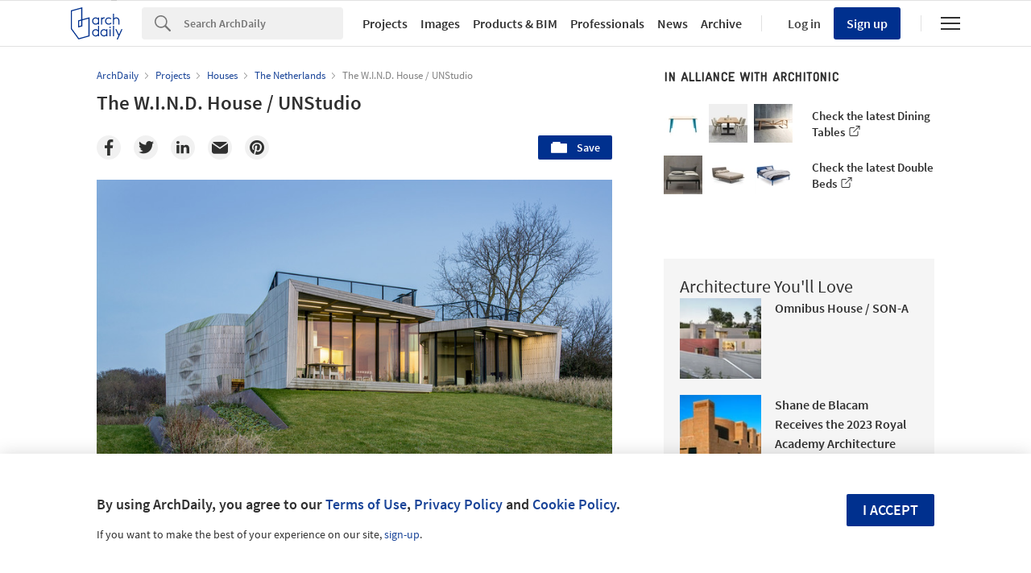

--- FILE ---
content_type: text/html; charset=utf-8
request_url: https://nrd.adsttc.com/api/v1/widgets/article-navigation/595850?site=us&d=20260120
body_size: 1480
content:
<a class='afd-article-navigation afd-article-navigation--prev afd-desktop-e' data='596679' href='/596679/house-on-the-lake-de-la-carrera-cavanzo-arquitectura?ad_medium=widget&amp;ad_name=navigation-prev' id='article-nav-prev'><div class='afd-article-navigation__arrow'><div class='afd-article-navigation__arrow-i'></div></div><div class='afd-article-navigation__info-container clearfix'><div class='afd-article-navigation__img' style='background-image: url(&#39;https://images.adsttc.com/media/images/5741/54d4/e58e/ce6e/c900/013d/thumb_jpg/TOMIN%C3%89_-_Exterior_1.jpg?1463899338&#39;)'></div><div class='afd-article-navigation__data'><h3 class='afd-article-navigation__title'>House on the Lake / De La Carrera Cavanzo</h3><div class='afd-article-navigation__subtitle'>Selected Projects</div></div></div></a><a class='afd-article-navigation afd-article-navigation--next afd-desktop-e' data='593057' href='/593057/conversion-of-doxiadis-office-building-ati-to-apartment-buildin-divercity?ad_medium=widget&amp;ad_name=navigation-next' id='article-nav-next'><div class='afd-article-navigation__arrow'><div class='afd-article-navigation__arrow-i'></div></div><div class='afd-article-navigation__info-container'><div class='afd-article-navigation__img' style='background-image: url(&#39;https://images.adsttc.com/media/images/54ca/fcc2/e58e/ce45/7a00/02e2/thumb_jpg/PORTADA_04_Divercity_OA_Fernando_Guerra.jpg?1422589100&#39;)'></div><div class='afd-article-navigation__data'><h3 class='afd-article-navigation__title'>Conversion of Doxiadis Office Building-ATI to Apartment Building / Divercity Architects</h3><div class='afd-article-navigation__subtitle'>Selected Projects</div></div></div></a>

--- FILE ---
content_type: text/html; charset=utf-8
request_url: https://nft.adsttc.com/catalog/api/v1/us/widgets/longtail_products?site=us&ad_medium=widget&type=desktop&article_token=595850&widget_salt=0&d=20260120&geoip=US
body_size: 1593
content:
<h2 class='afd-title-widget'>Browse the Catalog</h2>
<ul class='related-products__list'>
<li class='related-products__item' data-insights-category='widget-longtail-products' data-insights-label='Holcim' data-insights-value='32772' data-insights-version='US-slot-1'>
<a class='related-products__link' href='https://www.archdaily.com/catalog/us/products/32772/lining-solutions-holcim?ad_source=nimrod&amp;ad_medium=widget&amp;ad_content=single_longtail' title='Solutions for Nature-Positive Cities'>
<figure>
<img alt='Solutions for Nature-Positive Cities' class='b-lazy' data-pin-nopin='true' data-src='https://snoopy.archdaily.com/images/archdaily/catalog/uploads/photo/image/323518/Project-Lining-Solutions-Holcim-2.jpg?width=350&amp;height=350&amp;format=webp'>
</figure>
<div class='related-products__text'>
<p class='related-products__company'>Holcim</p>
<h4 class='related-products__name'>Solutions for Nature-Positive Cities</h4>
</div>
</a>
</li>
<li class='related-products__item' data-insights-category='widget-longtail-products' data-insights-label='Orama Minimal Frames' data-insights-value='27446' data-insights-version='US-slot-2'>
<a class='related-products__link' href='https://www.archdaily.com/catalog/us/products/27446/corner-window-in-burgerkraan-residence-orama-minimal-frames?ad_source=nimrod&amp;ad_medium=widget&amp;ad_content=single_longtail' title='Corner Window in Burgerkraan Residence'>
<figure>
<img alt='Corner Window in Burgerkraan Residence' class='b-lazy' data-pin-nopin='true' data-src='https://snoopy.archdaily.com/images/archdaily/catalog/uploads/photo/image/273211/Villa_Burgerkraan-07-min.JPG?width=350&amp;height=350&amp;format=webp'>
</figure>
<div class='related-products__text'>
<p class='related-products__company'>Orama Minimal Frames</p>
<h4 class='related-products__name'>Corner Window in Burgerkraan Residence</h4>
</div>
</a>
</li>
<li class='related-products__item' data-insights-category='widget-longtail-products' data-insights-label='BŌK Modern' data-insights-value='21398' data-insights-version='US-slot-3'>
<a class='related-products__link' href='https://www.archdaily.com/catalog/us/products/21398/commercial-wind-canopies-1500-mission-bok-modern?ad_source=nimrod&amp;ad_medium=widget&amp;ad_content=single_longtail' title='Commercial Wind Canopy at 1500 Mission'>
<figure>
<img alt='Commercial Wind Canopy at 1500 Mission' class='b-lazy' data-pin-nopin='true' data-src='https://snoopy.archdaily.com/images/archdaily/catalog/uploads/photo/image/229391/1500_mission_tile.jpg?width=350&amp;height=350&amp;format=webp'>
</figure>
<div class='related-products__text'>
<p class='related-products__company'>BŌK Modern</p>
<h4 class='related-products__name'>Commercial Wind Canopy at 1500 Mission</h4>
</div>
</a>
</li>
<li class='related-products__item' data-insights-category='widget-longtail-products' data-insights-label='Sculptform' data-insights-value='18048' data-insights-version='US-slot-4'>
<a class='related-products__link' href='https://www.archdaily.com/catalog/us/products/18048/timber-soffits-in-willinga-park-stables-sculptform?ad_source=nimrod&amp;ad_medium=widget&amp;ad_content=single_longtail' title='Timber Soffits in Willinga Park Stables'>
<figure>
<img alt='Timber Soffits in Willinga Park Stables' class='b-lazy' data-pin-nopin='true' data-src='https://snoopy.archdaily.com/images/archdaily/catalog/uploads/photo/image/198400/casestudy-willingapark-landscape-02.jpg?width=350&amp;height=350&amp;format=webp'>
</figure>
<div class='related-products__text'>
<p class='related-products__company'>Sculptform</p>
<h4 class='related-products__name'>Timber Soffits in Willinga Park Stables</h4>
</div>
</a>
</li>
<li class='related-products__item' data-insights-category='widget-longtail-products' data-insights-label='Goppion' data-insights-value='30671' data-insights-version='US-slot-5'>
<a class='related-products__link' href='https://www.archdaily.com/catalog/us/products/30671/display-cases-inthe-louvres-islamic-art-galleries-goppion?ad_source=nimrod&amp;ad_medium=widget&amp;ad_content=single_longtail' title='Display Cases in the Louvre&#39;s Islamic Art Galleries'>
<figure>
<img alt='Display Cases in the Louvre&#39;s Islamic Art Galleries' class='b-lazy' data-pin-nopin='true' data-src='https://snoopy.archdaily.com/images/archdaily/catalog/uploads/photo/image/298282/Display_cases-Islamic_art_gallery_5.jpg?width=350&amp;height=350&amp;format=webp'>
</figure>
<div class='related-products__text'>
<p class='related-products__company'>Goppion</p>
<h4 class='related-products__name'>Display Cases in the Louvre&#39;s Islamic Art Galleries</h4>
</div>
</a>
</li>
<li class='related-products__item' data-insights-category='widget-longtail-products' data-insights-label='FabriTRAK®' data-insights-value='31522' data-insights-version='US-slot-6'>
<a class='related-products__link' href='https://www.archdaily.com/catalog/us/products/31522/fabritrak-system-in-performing-arts-center-fabritrak?ad_source=nimrod&amp;ad_medium=widget&amp;ad_content=single_longtail' title='FabriTRAK® System in Performing Arts Center'>
<figure>
<img alt='FabriTRAK® System in Performing Arts Center' class='b-lazy' data-pin-nopin='true' data-src='https://snoopy.archdaily.com/images/archdaily/catalog/uploads/photo/image/307413/Fisher_Center_for_the_Performing_Arts_at_Belmont__Tennessee_4.jpeg?width=350&amp;height=350&amp;format=webp'>
</figure>
<div class='related-products__text'>
<p class='related-products__company'>FabriTRAK®</p>
<h4 class='related-products__name'>FabriTRAK® System in Performing Arts Center</h4>
</div>
</a>
</li>
<li class='related-products__item afd-desktop-e' data-insights-category='widget-longtail-products' data-insights-label='Hollaender' data-insights-value='31524' data-insights-version='US-slot-7'>
<a class='related-products__link' href='https://www.archdaily.com/catalog/us/products/31524/structural-railings-in-high-school-natatorium-hollaender?ad_source=nimrod&amp;ad_medium=widget&amp;ad_content=single_longtail' title='Structural Railings in High School Natatorium'>
<figure>
<img alt='Structural Railings in High School Natatorium' class='b-lazy' data-pin-nopin='true' data-src='https://snoopy.archdaily.com/images/archdaily/catalog/uploads/photo/image/307422/Shoe_Mounted_Glass_Railing.jpg?width=350&amp;height=350&amp;format=webp'>
</figure>
<div class='related-products__text'>
<p class='related-products__company'>Hollaender</p>
<h4 class='related-products__name'>Structural Railings in High School Natatorium</h4>
</div>
</a>
</li>
<li class='related-products__item afd-desktop-e' data-insights-category='widget-longtail-products' data-insights-label='OTTOSTUMM | MOGS' data-insights-value='14976' data-insights-version='US-slot-8'>
<a class='related-products__link' href='https://www.archdaily.com/catalog/us/products/14976/window-systems-ferrofinestra-w20-ottostumm?ad_source=nimrod&amp;ad_medium=widget&amp;ad_content=single_longtail' title='Window Systems - FerroFinestra W20'>
<figure>
<img alt='Window Systems - FerroFinestra W20' class='b-lazy' data-pin-nopin='true' data-src='https://snoopy.archdaily.com/images/archdaily/catalog/uploads/photo/image/393671/W20_1_Copertina.jpg?width=350&amp;height=350&amp;format=webp'>
</figure>
<div class='related-products__text'>
<p class='related-products__company'>OTTOSTUMM | MOGS</p>
<h4 class='related-products__name'>Window Systems - FerroFinestra W20</h4>
</div>
</a>
</li>
<li class='related-products__item afd-desktop-e' data-insights-category='widget-longtail-products' data-insights-label='Studco' data-insights-value='16211' data-insights-version='US-slot-9'>
<a class='related-products__link' href='https://www.archdaily.com/catalog/us/products/16211/studco-in-method-homes-studco?ad_source=nimrod&amp;ad_medium=widget&amp;ad_content=single_longtail' title='Studco in Method Homes'>
<figure>
<img alt='Studco in Method Homes' class='b-lazy' data-pin-nopin='true' data-src='https://snoopy.archdaily.com/images/archdaily/catalog/uploads/photo/image/171440/Studco_Lighthouse-1.jpg?width=350&amp;height=350&amp;format=webp'>
</figure>
<div class='related-products__text'>
<p class='related-products__company'>Studco</p>
<h4 class='related-products__name'>Studco in Method Homes</h4>
</div>
</a>
</li>
<li class='related-products__item afd-desktop-e' data-insights-category='widget-longtail-products' data-insights-label='Fiandre' data-insights-value='30867' data-insights-version='US-slot-10'>
<a class='related-products__link' href='https://www.archdaily.com/catalog/us/products/30867/porcelain-for-furniture-maximum-fiandre?ad_source=nimrod&amp;ad_medium=widget&amp;ad_content=single_longtail' title='Porcelain for Furniture - Maximum'>
<figure>
<img alt='Porcelain for Furniture - Maximum' class='b-lazy' data-pin-nopin='true' data-src='https://snoopy.archdaily.com/images/archdaily/catalog/uploads/photo/image/339012/Castellarano-Fiandre-05.jpg?width=350&amp;height=350&amp;format=webp'>
</figure>
<div class='related-products__text'>
<p class='related-products__company'>Fiandre</p>
<h4 class='related-products__name'>Porcelain for Furniture - Maximum</h4>
</div>
</a>
</li>
<li class='related-products__item afd-desktop-e' data-insights-category='widget-longtail-products' data-insights-label='ANNUD' data-insights-value='37194' data-insights-version='US-slot-11'>
<a class='related-products__link' href='https://www.archdaily.com/catalog/us/products/37194/chair-connery-annud?ad_source=nimrod&amp;ad_medium=widget&amp;ad_content=single_longtail' title='Chair | CONNERY'>
<figure>
<img alt='Chair | CONNERY' class='b-lazy' data-pin-nopin='true' data-src='https://snoopy.archdaily.com/images/archdaily/catalog/uploads/photo/image/390263/12-CONNERY-annud.jpg?width=350&amp;height=350&amp;format=webp'>
</figure>
<div class='related-products__text'>
<p class='related-products__company'>ANNUD</p>
<h4 class='related-products__name'>Chair | CONNERY</h4>
</div>
</a>
</li>
<li class='related-products__item afd-desktop-e' data-insights-category='widget-longtail-products' data-insights-label='Sky-Frame' data-insights-value='16512' data-insights-version='US-slot-12'>
<a class='related-products__link' href='https://www.archdaily.com/catalog/us/products/16512/sliding-door-feature-hurricane-sky-frame?ad_source=nimrod&amp;ad_medium=widget&amp;ad_content=single_longtail' title='Sliding Door Feature - Hurricane'>
<figure>
<img alt='Sliding Door Feature - Hurricane' class='b-lazy' data-pin-nopin='true' data-src='https://snoopy.archdaily.com/images/archdaily/catalog/uploads/photo/image/175488/sky-frame-hurricane.jpg__2000x1503_q100_crop_subject_location-1000_752_subsampling-2_upscale.jpg?width=350&amp;height=350&amp;format=webp'>
</figure>
<div class='related-products__text'>
<p class='related-products__company'>Sky-Frame</p>
<h4 class='related-products__name'>Sliding Door Feature - Hurricane</h4>
</div>
</a>
</li>
</ul>
<a class="afd-widget-more-link afd-widget-more-link--right related-products__view-more" href="/catalog/us?ad_source=nimrod&amp;ad_medium=widget&amp;ad_content=single_longtail">More products »</a>


--- FILE ---
content_type: text/html; charset=utf-8
request_url: https://nrd.adsttc.com/api/v1/widgets/recommended-projects?site=us&ad_name=recommended-projects&ad_medium=widget&type=desktop&visitor_id=141e8266-c835-3882-e45f-f3d6d5a140e8&d=20260120&geoip=US
body_size: 3822
content:
<div class='afd-recommended-projects__title-container'><h2 class='afd-recommended-projects__title'>Architecture You'll Love</h2></div><ul><li class='afd-widget-item'><figure><a class='afd-widget-item-thumb' data-insights-category='recommended-projects-widget' data-insights-label='default-nrd-thumb' data-insights-value='1003373' data-insights-version='0' href='/1003373/omnibus-house-son-a?ad_medium=widget&amp;ad_name=recommended-projects' title='Omnibus House / SON-A'><img alt='Omnibus House / SON-A © Bojune Kwon' class='b-lazy' data-pin-nopin='true' data-src='https://snoopy.archdaily.com/images/archdaily/media/images/64a2/c48f/5921/1840/72c5/68ed/thumb_jpg/omnibus-house-son-a_1.jpg?1688388777&amp;format=webp&amp;width=95&amp;height=95&amp;crop=true' height='125' width='125'></a></figure><div class='widget-text'><h3 class='afd-widget-item-title'><a class='afd-widget-item-link' data-insights-category='recommended-projects-widget' data-insights-label='default-nrd' data-insights-value='1003373' data-insights-version='0' href='/1003373/omnibus-house-son-a?ad_medium=widget&amp;ad_name=recommended-projects' title='Omnibus House / SON-A'>Omnibus House / SON-A</a></h3><span class='afd-widget-item-hint'></span></div></li><li class='afd-widget-item'><figure><a class='afd-widget-item-thumb' data-insights-category='recommended-projects-widget' data-insights-label='default-nrd-thumb' data-insights-value='1003418' data-insights-version='1' href='/1003418/shane-de-blacam-receives-the-2023-royal-academy-architecture-prize?ad_medium=widget&amp;ad_name=recommended-projects' title='Shane de Blacam Receives the 2023 Royal Academy Architecture Prize'><img alt='Shane de Blacam Receives the 2023 Royal Academy Architecture Prize Munster Technological University Cork 3 Buildings. Administration, Tourism &amp; Hospitality, Student Centre. Appointment MUT with BBMOC. Image © Peter Cook, Via the Royal Academy of Arts, under license CC BY-NC-ND 3.0' class='b-lazy' data-pin-nopin='true' data-src='https://snoopy.archdaily.com/images/archdaily/media/images/64a3/dc48/cb9c/464f/a63a/a03e/thumb_jpg/shane-de-blacam-receives-the-2023-royal-academy-architecture-prize_4.jpg?1688460370&amp;format=webp&amp;width=95&amp;height=95&amp;crop=true' height='125' width='125'></a></figure><div class='widget-text'><h3 class='afd-widget-item-title'><a class='afd-widget-item-link' data-insights-category='recommended-projects-widget' data-insights-label='default-nrd' data-insights-value='1003418' data-insights-version='1' href='/1003418/shane-de-blacam-receives-the-2023-royal-academy-architecture-prize?ad_medium=widget&amp;ad_name=recommended-projects' title='Shane de Blacam Receives the 2023 Royal Academy Architecture Prize'>Shane de Blacam Receives the 2023 Royal Academy Architecture Prize</a></h3><span class='afd-widget-item-hint'></span></div></li><li class='afd-widget-item'><figure><a class='afd-widget-item-thumb' data-insights-category='recommended-projects-widget' data-insights-label='default-nrd-thumb' data-insights-value='1037643' data-insights-version='2' href='/1037643/six-courtyards-house-void?ad_medium=widget&amp;ad_name=recommended-projects' title='Six Courtyards House / VOID'><img alt='Six Courtyards House / VOID © Andres Garcia lachner' class='b-lazy' data-pin-nopin='true' data-src='https://snoopy.archdaily.com/images/archdaily/media/images/695f/7299/60cb/5200/01b8/fda0/thumb_jpg/Casa_seis_patios-VOID__Andres_Garci_a_Lachner_03.jpg?1767862970&amp;format=webp&amp;width=95&amp;height=95&amp;crop=true' height='125' width='125'></a></figure><div class='widget-text'><h3 class='afd-widget-item-title'><a class='afd-widget-item-link' data-insights-category='recommended-projects-widget' data-insights-label='default-nrd' data-insights-value='1037643' data-insights-version='2' href='/1037643/six-courtyards-house-void?ad_medium=widget&amp;ad_name=recommended-projects' title='Six Courtyards House / VOID'>Six Courtyards House / VOID</a></h3><span class='afd-widget-item-hint'></span></div></li></ul>


--- FILE ---
content_type: text/html; charset=utf-8
request_url: https://nrd.adsttc.com/api/v1/widgets/category?site=us&ad_name=category-houses-article-show&ad_medium=widget&name=Houses&exclude=595850&add_title=more&type=desktop&article_token=595850&widget_salt=0&max_items=2&d=20260120&geoip=US
body_size: 2480
content:
<h2 class='afd-title-widget'>More Houses</h2><ul><li class='afd-widget-item'><figure><a class='afd-widget-item-thumb' data-insights-category='category-houses-article-show-widget' data-insights-label='default-nrd-thumb' data-insights-value='488580' data-insights-version='0' href='/488580/lava-house-designbuild-collaborative?ad_medium=widget&amp;ad_name=category-houses-article-show' title='Lava House / Paul Weiner | DesignBuild Collaborative'><img alt='Lava House / Paul Weiner | DesignBuild Collaborative © Liam Frederick Photography' class='b-lazy' data-pin-nopin='true' data-src='https://snoopy.archdaily.com/images/archdaily/media/images/532b/856a/c07a/80a2/3e00/0062/thumb_jpg/Lava_14.jpg?1395361108&amp;format=webp' height='125' width='125'></a></figure><div class='widget-text'><h3 class='afd-widget-item-title'><a class='afd-widget-item-link' data-insights-category='category-houses-article-show-widget' data-insights-label='default-nrd' data-insights-value='488580' data-insights-version='0' href='/488580/lava-house-designbuild-collaborative?ad_medium=widget&amp;ad_name=category-houses-article-show' title='Lava House / Paul Weiner | DesignBuild Collaborative'>Lava House / Paul Weiner | DesignBuild Collaborative</a></h3><span class='afd-widget-item-hint'></span></div></li><li class='afd-widget-item'><figure><a class='afd-widget-item-thumb' data-insights-category='category-houses-article-show-widget' data-insights-label='default-nrd-thumb' data-insights-value='804485' data-insights-version='1' href='/804485/hq-house-fernando-de-rossa-virginia-miguel?ad_medium=widget&amp;ad_name=category-houses-article-show' title='HQ House / Fernando De Rossa + Virginia Miguel'><img alt='HQ House / Fernando De Rossa + Virginia Miguel © Federico Cairoli ' class='b-lazy' data-pin-nopin='true' data-src='https://snoopy.archdaily.com/images/archdaily/media/images/5891/9021/e58e/ce09/9300/0070/thumb_jpg/PORTADA_26_Casa_HQ_-_%C2%A9_Federico_Cairoli_(low).jpg?1485934618&amp;format=webp' height='125' width='125'></a></figure><div class='widget-text'><h3 class='afd-widget-item-title'><a class='afd-widget-item-link' data-insights-category='category-houses-article-show-widget' data-insights-label='default-nrd' data-insights-value='804485' data-insights-version='1' href='/804485/hq-house-fernando-de-rossa-virginia-miguel?ad_medium=widget&amp;ad_name=category-houses-article-show' title='HQ House / Fernando De Rossa + Virginia Miguel'>HQ House / Fernando De Rossa + Virginia Miguel</a></h3><span class='afd-widget-item-hint'></span></div></li></ul>
<a title="Houses" class="afd-widget-more-link afd-widget-more-link--right" href="/search/projects/categories/houses">More Houses »</a>


--- FILE ---
content_type: text/html; charset=utf-8
request_url: https://nrd.adsttc.com/api/v1/widgets/more-from-office?site=us&ad_name=more-from-office-article-show&ad_medium=widget&name%5B%5D=UNStudio&exclude=595850&type=desktop&article_token=595850&widget_salt=0&d=20260120&geoip=US
body_size: 3873
content:
<h2 class='afd-title-widget'>More from UNStudio</h2><ul><li class='afd-widget-item'><figure><a class='afd-widget-item-thumb' data-insights-category='more-from-office-article-show-widget' data-insights-label='default-nrd-thumb' data-insights-value='888550' data-insights-version='0' href='/888550/unstudio-reveals-new-renderings-of-massive-frankfurt-skyscraper-development?ad_medium=widget&amp;ad_name=more-from-office-article-show' title='UNStudio Reveals New Renderings of Massive Frankfurt Skyscraper Development'><img alt='UNStudio Reveals New Renderings of Massive Frankfurt Skyscraper Development Courtesy of UNStudio' class='b-lazy' data-pin-nopin='true' data-src='https://snoopy.archdaily.com/images/archdaily/media/images/5a79/f13e/f197/cc81/4500/00e1/thumb_jpg/01_FOUR_Skyline_Night_large.jpg?1517941045&amp;format=webp' height='125' width='125'></a></figure><div class='widget-text'><h3 class='afd-widget-item-title'><a class='afd-widget-item-link' data-insights-category='more-from-office-article-show-widget' data-insights-label='default-nrd' data-insights-value='888550' data-insights-version='0' href='/888550/unstudio-reveals-new-renderings-of-massive-frankfurt-skyscraper-development?ad_medium=widget&amp;ad_name=more-from-office-article-show' title='UNStudio Reveals New Renderings of Massive Frankfurt Skyscraper Development'>UNStudio Reveals New Renderings of Massive Frankfurt Skyscraper Development</a></h3><span class='afd-widget-item-hint'></span></div></li><li class='afd-widget-item'><figure><a class='afd-widget-item-thumb' data-insights-category='more-from-office-article-show-widget' data-insights-label='default-nrd-thumb' data-insights-value='1012111' data-insights-version='1' href='/1012111/ad-classics-mobius-house-unstudio?ad_medium=widget&amp;ad_name=more-from-office-article-show' title='AD Classics: Möbius House / UNStudio'><img alt='AD Classics: Möbius House / UNStudio Möbius House / UNStudio. Image © Christian Richters' class='b-lazy' data-pin-nopin='true' data-src='https://snoopy.archdaily.com/images/archdaily/media/images/659f/e0ef/e32f/dc2a/af9a/0186/thumb_jpg/ad-classics-mobius-house-unstudio_22.jpg?1704976650&amp;format=webp' height='125' width='125'></a></figure><div class='widget-text'><h3 class='afd-widget-item-title'><a class='afd-widget-item-link' data-insights-category='more-from-office-article-show-widget' data-insights-label='default-nrd' data-insights-value='1012111' data-insights-version='1' href='/1012111/ad-classics-mobius-house-unstudio?ad_medium=widget&amp;ad_name=more-from-office-article-show' title='AD Classics: Möbius House / UNStudio'>AD Classics: Möbius House / UNStudio</a></h3><span class='afd-widget-item-hint'></span></div></li><li class='afd-widget-item'><figure><a class='afd-widget-item-thumb' data-insights-category='more-from-office-article-show-widget' data-insights-label='default-nrd-thumb' data-insights-value='999741' data-insights-version='2' href='/999741/fellenoord-15-renovation-unstudio?ad_medium=widget&amp;ad_name=more-from-office-article-show' title='Fellenoord 15 Renovation / UNStudio'><img alt='Fellenoord 15 Renovation / UNStudio © Eva Bloem' class='b-lazy' data-pin-nopin='true' data-src='https://snoopy.archdaily.com/images/archdaily/media/images/6440/2349/70f6/c403/3f27/e2cd/thumb_jpg/fellenoord-15-renovation-unstudio_12.jpg?1681924955&amp;format=webp' height='125' width='125'></a></figure><div class='widget-text'><h3 class='afd-widget-item-title'><a class='afd-widget-item-link' data-insights-category='more-from-office-article-show-widget' data-insights-label='default-nrd' data-insights-value='999741' data-insights-version='2' href='/999741/fellenoord-15-renovation-unstudio?ad_medium=widget&amp;ad_name=more-from-office-article-show' title='Fellenoord 15 Renovation / UNStudio'>Fellenoord 15 Renovation / UNStudio</a></h3><span class='afd-widget-item-hint'></span></div></li></ul>
<a class="afd-widget-more-link afd-widget-more-link--right" href="/office/unstudio?ad_source=nimrod&amp;ad_medium=widget&amp;ad_content=more_from_office">More from UNStudio »</a>


--- FILE ---
content_type: text/html; charset=utf-8
request_url: https://nrd.adsttc.com/api/v1/widgets/more-from-country?site=us&ad_name=more-from-country-article-show&ad_medium=widget&type=desktop&article_token=595850&widget_salt=0&d=20260120&geoip=US
body_size: 3611
content:
<h2 class='afd-title-widget'>More from The Netherlands</h2><ul><li class='afd-widget-item'><figure><a class='afd-widget-item-thumb' data-insights-category='more-from-country-article-show-widget' data-insights-label='default-nrd-thumb' data-insights-value='1037217' data-insights-version='0' href='/1037217/de-piek-waterfront-residential-tower-kcap?ad_medium=widget&amp;ad_name=more-from-country-article-show' title='De Piek Waterfront Residential Tower / KCAP'><img alt='De Piek Waterfront Residential Tower / KCAP © Ossip van Duivenbode' class='b-lazy' data-pin-nopin='true' data-src='https://snoopy.archdaily.com/images/archdaily/media/images/6960/e63a/dcd0/8145/9d81/a5dc/thumb_jpg/de-piek-waterfront-residential-tower-kcap_4.jpg?1767958090&amp;format=webp' height='125' width='125'></a></figure><div class='widget-text'><h3 class='afd-widget-item-title'><a class='afd-widget-item-link' data-insights-category='more-from-country-article-show-widget' data-insights-label='default-nrd' data-insights-value='1037217' data-insights-version='0' href='/1037217/de-piek-waterfront-residential-tower-kcap?ad_medium=widget&amp;ad_name=more-from-country-article-show' title='De Piek Waterfront Residential Tower / KCAP'>De Piek Waterfront Residential Tower / KCAP</a></h3><span class='afd-widget-item-hint'></span></div></li><li class='afd-widget-item'><figure><a class='afd-widget-item-thumb' data-insights-category='more-from-country-article-show-widget' data-insights-label='default-nrd-thumb' data-insights-value='1003253' data-insights-version='1' href='/1003253/bookinom-city-campus-unstudio-plus-hofmandujardin?ad_medium=widget&amp;ad_name=more-from-country-article-show' title='Booking.com City Campus / UNStudio'><img alt='Booking.com City Campus / UNStudio © Hufton+Crow' class='b-lazy' data-pin-nopin='true' data-src='https://snoopy.archdaily.com/images/archdaily/media/images/649d/97b2/5921/184b/5b7b/dd12/thumb_jpg/bookinom-city-campus-unstudio-plus-hofmandujardin_5.jpg?1688049604&amp;format=webp' height='125' width='125'></a></figure><div class='widget-text'><h3 class='afd-widget-item-title'><a class='afd-widget-item-link' data-insights-category='more-from-country-article-show-widget' data-insights-label='default-nrd' data-insights-value='1003253' data-insights-version='1' href='/1003253/bookinom-city-campus-unstudio-plus-hofmandujardin?ad_medium=widget&amp;ad_name=more-from-country-article-show' title='Booking.com City Campus / UNStudio'>Booking.com City Campus / UNStudio</a></h3><span class='afd-widget-item-hint'></span></div></li><li class='afd-widget-item'><figure><a class='afd-widget-item-thumb' data-insights-category='more-from-country-article-show-widget' data-insights-label='default-nrd-thumb' data-insights-value='972540' data-insights-version='2' href='/972540/student-experience-minervahaven-vurb-architects?ad_medium=widget&amp;ad_name=more-from-country-article-show' title='Student Experience Minervahaven / VURB Architects'><img alt='Student Experience Minervahaven / VURB Architects © Stijn Bollaert' class='b-lazy' data-pin-nopin='true' data-src='https://snoopy.archdaily.com/images/archdaily/media/images/619f/bbc9/93dd/1201/656b/6b51/thumb_jpg/vurb-stu1-0570-3750x3000.jpg?1637858283&amp;format=webp' height='125' width='125'></a></figure><div class='widget-text'><h3 class='afd-widget-item-title'><a class='afd-widget-item-link' data-insights-category='more-from-country-article-show-widget' data-insights-label='default-nrd' data-insights-value='972540' data-insights-version='2' href='/972540/student-experience-minervahaven-vurb-architects?ad_medium=widget&amp;ad_name=more-from-country-article-show' title='Student Experience Minervahaven / VURB Architects'>Student Experience Minervahaven / VURB Architects</a></h3><span class='afd-widget-item-hint'></span></div></li></ul>


--- FILE ---
content_type: text/html; charset=utf-8
request_url: https://nft.adsttc.com/catalog/api/v1/us/widgets/shorthead_products?site=us&ad_medium=widget&type=desktop&article_token=595850&widget_salt=0&d=20260120&geoip=US
body_size: 575
content:
<h2 class='afd-title-widget'>Selected Products</h2>
<ul>
<li class='afd-widget-item' data-insights-category='widget-shorthead-products' data-insights-label='FritsJurgens' data-insights-value='17334'>
<figure>
<a class='afd-widget-item-thumb' href='https://www.archdaily.com/catalog/us/products/17334/pivot-hinges-for-oversized-doors-fritsjurgens?ad_source=nimrod&amp;ad_medium=widget&amp;ad_content=shorthead_products' title='Pivot Hinges for Oversized Doors / FritsJurgens'>
<img alt='Pivot Hinges for Oversized Doors' class='b-lazy' data-pin-nopin='true' data-src='https://snoopy.archdaily.com/images/archdaily/catalog/uploads/photo/image/189403/Exterior_oversized_door_of_glass_and_steel__-_FritsJurgens_pivot_hinges_Inside.jpg?width=350&amp;height=350&amp;format=webp' height='125' width='125'>
</a>
</figure>
<h3 class='afd-widget-item-title'>
<a class='afd-widget-item-link' href='https://www.archdaily.com/catalog/us/products/17334/pivot-hinges-for-oversized-doors-fritsjurgens?ad_source=nimrod&amp;ad_medium=widget&amp;ad_content=shorthead_products' title='Pivot Hinges for Oversized Doors / FritsJurgens'>
Pivot Hinges for Oversized Doors
<span class='title-division'>
&nbsp;|&nbsp;
</span>
<span class='title-secondary'>
FritsJurgens
</span>
</a>
</h3>
</li>
<li class='afd-widget-item' data-insights-category='widget-shorthead-products' data-insights-label='Grohe' data-insights-value='36890'>
<figure>
<a class='afd-widget-item-thumb' href='https://www.archdaily.com/catalog/us/products/36890/bathroom-collection-allure-brilliant-grohe?ad_source=nimrod&amp;ad_medium=widget&amp;ad_content=shorthead_products' title='Bathroom Collection - Allure Brilliant / Grohe'>
<img alt='Bathroom Collection - Allure Brilliant' class='b-lazy' data-pin-nopin='true' data-src='https://snoopy.archdaily.com/images/archdaily/catalog/uploads/photo/image/385923/ALLURE-BRILLIANT-3-HOLE-DECK-MOUNT-BASIN-MIXER-STAINLESS-STEEL-GROHE.jpg?width=350&amp;height=350&amp;format=webp' height='125' width='125'>
</a>
</figure>
<h3 class='afd-widget-item-title'>
<a class='afd-widget-item-link' href='https://www.archdaily.com/catalog/us/products/36890/bathroom-collection-allure-brilliant-grohe?ad_source=nimrod&amp;ad_medium=widget&amp;ad_content=shorthead_products' title='Bathroom Collection - Allure Brilliant / Grohe'>
Bathroom Collection - Allure Brilliant
<span class='title-division'>
&nbsp;|&nbsp;
</span>
<span class='title-secondary'>
Grohe
</span>
</a>
</h3>
</li>
<li class='afd-widget-item' data-insights-category='widget-shorthead-products' data-insights-label='USM' data-insights-value='23763'>
<figure>
<a class='afd-widget-item-thumb' href='https://www.archdaily.com/catalog/us/products/23763/shelves-and-drawers-haller-usm?ad_source=nimrod&amp;ad_medium=widget&amp;ad_content=shorthead_products' title='Shelves and Drawers - Haller / USM'>
<img alt='Shelves and Drawers - Haller' class='b-lazy' data-pin-nopin='true' data-src='https://snoopy.archdaily.com/images/archdaily/catalog/uploads/photo/image/243262/usm-haller-shelving-goldenyellow-pro-b-arcit18.jpg?width=350&amp;height=350&amp;format=webp' height='125' width='125'>
</a>
</figure>
<h3 class='afd-widget-item-title'>
<a class='afd-widget-item-link' href='https://www.archdaily.com/catalog/us/products/23763/shelves-and-drawers-haller-usm?ad_source=nimrod&amp;ad_medium=widget&amp;ad_content=shorthead_products' title='Shelves and Drawers - Haller / USM'>
Shelves and Drawers - Haller
<span class='title-division'>
&nbsp;|&nbsp;
</span>
<span class='title-secondary'>
USM
</span>
</a>
</h3>
</li>
</ul>


--- FILE ---
content_type: text/html; charset=utf-8
request_url: https://nft.adsttc.com/catalog/api/v1/us/widgets/interesting_products?token=595850&geoip=US&ad_medium=article&device=desktop&amount=5&alternative_tokens=cl:762345|mx:762345|co:762345|pe:762345|br:765329&materials=glass,concrete
body_size: 732
content:
<h3 class='afd-post-content-h2'>Related Products</h3>
<div class='related-products__grid'>
<div class='related-products__grid--item related-products__grid--item-big'>
<a class='related-products__link js-recommend-product-item' data-insights-category='widget-interesting-products' data-insights-label='widget-interesting-products' data-insights-value='35819' href='https://www.archdaily.com/catalog/us/products/35819/sintered-stone-finishes-in-new-york-station-lapitec?ad_source=nimrod-article&amp;ad_medium=widget-interesting-products&amp;ad_content=595850'>
<img alt='Sintered Stone Finishes in New York Station' class='related-products__img' size='max-width(767px) 320px' src='https://snoopy.archdaily.com/images/archdaily/catalog/uploads/photo/image/368857/Sintered-Stone-Bianco-Assoluto-NY-Penn-Station-Lapitec-10.jpg?width=700&amp;height=700&amp;format=webp' srcset='https://snoopy.archdaily.com/images/archdaily/catalog/uploads/photo/image/368857/Sintered-Stone-Bianco-Assoluto-NY-Penn-Station-Lapitec-10.jpg?width=700&amp;height=700&amp;format=webp 2800w' title='Sintered Stone Finishes in New York Station / Lapitec®'>
<div class='related-products__text'>
<p class='related-products__company' title='Lapitec®'>Lapitec®</p>
<h4 class='related-products__name' title='Sintered Stone Finishes in New York Station'>Sintered Stone Finishes in New York Station</h4>
</div>
</a>

</div>
<div class='related-products__grid--item'>
<a class='related-products__link js-recommend-product-item' data-insights-category='widget-interesting-products' data-insights-label='widget-interesting-products' data-insights-value='32891' href='https://www.archdaily.com/catalog/us/products/32891/bi-folding-doors-mirrored-facade-in-valley-towers-solarlux?ad_source=nimrod-article&amp;ad_medium=widget-interesting-products&amp;ad_content=595850'>
<img alt='Bi-Folding Doors &amp; Mirrored Facade in Valley Towers' class='related-products__img' size='max-width(767px) 320px' src='https://snoopy.archdaily.com/images/archdaily/catalog/uploads/photo/image/325391/The_Valley-Solarlux-6.jpg?width=350&amp;height=350&amp;format=webp' srcset='https://snoopy.archdaily.com/images/archdaily/catalog/uploads/photo/image/325391/The_Valley-Solarlux-6.jpg?width=350&amp;height=350&amp;format=webp 2800w' title='Bi-Folding Doors &amp; Mirrored Facade in Valley Towers / Solarlux'>
<div class='related-products__text'>
<p class='related-products__company' title='Solarlux'>Solarlux</p>
<h4 class='related-products__name' title='Bi-Folding Doors &amp; Mirrored Facade in Valley Towers'>Bi-Folding Doors &amp; Mirrored Facade in Valley Towers</h4>
</div>
</a>

</div>
<div class='related-products__grid--item'>
<a class='related-products__link js-recommend-product-item' data-insights-category='widget-interesting-products' data-insights-label='widget-interesting-products' data-insights-value='32292' href='https://www.archdaily.com/catalog/us/products/32292/digital-wallpaper-asb?ad_source=nimrod-article&amp;ad_medium=widget-interesting-products&amp;ad_content=595850'>
<img alt='Digital Wallpaper' class='related-products__img' size='max-width(767px) 320px' src='https://snoopy.archdaily.com/images/archdaily/catalog/uploads/photo/image/412304/ASB-Digital-Wallpaper01.jpg?width=350&amp;height=350&amp;format=webp' srcset='https://snoopy.archdaily.com/images/archdaily/catalog/uploads/photo/image/412304/ASB-Digital-Wallpaper01.jpg?width=350&amp;height=350&amp;format=webp 2800w' title='Digital Wallpaper / ASB'>
<div class='related-products__text'>
<p class='related-products__company' title='ASB'>ASB</p>
<h4 class='related-products__name' title='Digital Wallpaper'>Digital Wallpaper</h4>
</div>
</a>

</div>
<div class='related-products__grid--item'>
<a class='related-products__link js-recommend-product-item' data-insights-category='widget-interesting-products' data-insights-label='widget-interesting-products' data-insights-value='36444' href='https://www.archdaily.com/catalog/us/products/36444/wallpapers-caneplexus?ad_source=nimrod-article&amp;ad_medium=widget-interesting-products&amp;ad_content=595850'>
<img alt='Wallpapers' class='related-products__img' size='max-width(767px) 320px' src='https://snoopy.archdaily.com/images/archdaily/catalog/uploads/photo/image/379655/caneplexus-wallpapers-family.jpg?width=350&amp;height=350&amp;format=webp' srcset='https://snoopy.archdaily.com/images/archdaily/catalog/uploads/photo/image/379655/caneplexus-wallpapers-family.jpg?width=350&amp;height=350&amp;format=webp 2800w' title='Wallpapers / Caneplexus '>
<div class='related-products__text'>
<p class='related-products__company' title='Caneplexus '>Caneplexus </p>
<h4 class='related-products__name' title='Wallpapers'>Wallpapers</h4>
</div>
</a>

</div>
<div class='related-products__grid--item'>
<a class='related-products__link js-recommend-product-item' data-insights-category='widget-interesting-products' data-insights-label='widget-interesting-products' data-insights-value='13500' href='https://www.archdaily.com/catalog/us/products/13500/load-bearing-facade-systems-island-exterior-fabricators?ad_source=nimrod-article&amp;ad_medium=widget-interesting-products&amp;ad_content=595850'>
<img alt='Load Bearing Facade Systems' class='related-products__img' size='max-width(767px) 320px' src='https://snoopy.archdaily.com/images/archdaily/catalog/uploads/photo/image/131624/CSI_02.png?width=350&amp;height=350&amp;format=webp' srcset='https://snoopy.archdaily.com/images/archdaily/catalog/uploads/photo/image/131624/CSI_02.png?width=350&amp;height=350&amp;format=webp 2800w' title='Load Bearing Facade Systems / Island Exterior Fabricators'>
<div class='related-products__text'>
<p class='related-products__company' title='Island Exterior Fabricators'>Island Exterior Fabricators</p>
<h4 class='related-products__name' title='Load Bearing Facade Systems'>Load Bearing Facade Systems</h4>
</div>
</a>

</div>
</div>



--- FILE ---
content_type: text/javascript;charset=utf-8
request_url: https://p1cluster.cxense.com/p1.js
body_size: 100
content:
cX.library.onP1('1m29pmnwba2ns1wyib8oj1blce');


--- FILE ---
content_type: text/javascript;charset=utf-8
request_url: https://id.cxense.com/public/user/id?json=%7B%22identities%22%3A%5B%7B%22type%22%3A%22ckp%22%2C%22id%22%3A%22mklw701t4i4e4pxy%22%7D%2C%7B%22type%22%3A%22lst%22%2C%22id%22%3A%221m29pmnwba2ns1wyib8oj1blce%22%7D%2C%7B%22type%22%3A%22cst%22%2C%22id%22%3A%221m29pmnwba2ns1wyib8oj1blce%22%7D%5D%7D&callback=cXJsonpCB1
body_size: 189
content:
/**/
cXJsonpCB1({"httpStatus":200,"response":{"userId":"cx:2vd0k8mvu6ift1ucowt8vo7j9z:10splkcvzhfzc","newUser":true}})